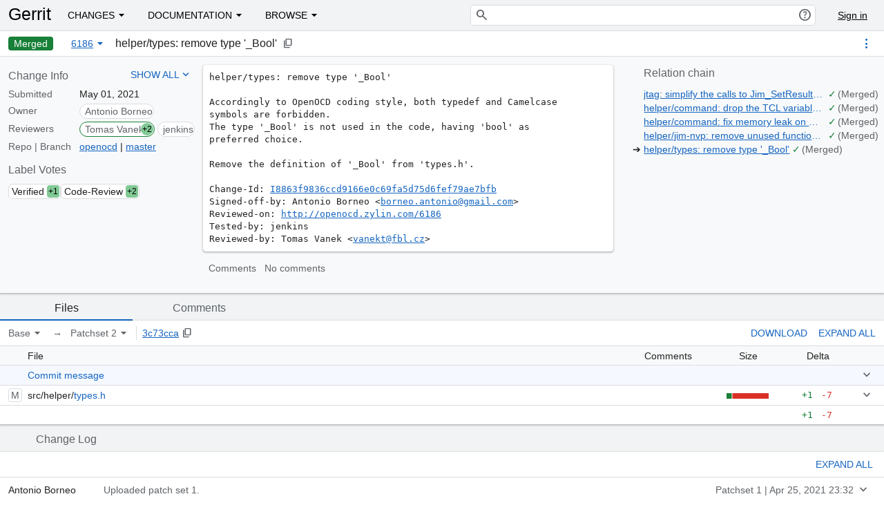

--- FILE ---
content_type: text/html;charset=utf-8
request_url: https://review.openocd.org/c/openocd/+/6186/
body_size: 1534
content:
<!DOCTYPE html>
<html lang="en">
<meta charset="utf-8">
<meta name="description" content="Gerrit Code Review">
<meta name="referrer" content="never">
<meta name="viewport" content="width=device-width, initial-scale=1, maximum-scale=1, user-scalable=0">
<noscript>To use PolyGerrit, please enable JavaScript in your browser settings, and then refresh this page.</noscript><script>window.polymerSkipLoadingFontRoboto = true; window.CLOSURE_NO_DEPS = true; window.DEFAULT_DETAIL_HEXES = {changePage: '1916314',}; window.PRELOADED_QUERIES = {};window.INITIAL_DATA = JSON.parse('\x7b\x22\/config\/server\/version\x22: \x223.7.2\x22, \x22\/config\/server\/info\x22: \x7b\x22accounts\x22:\x7b\x22visibility\x22:\x22ALL\x22,\x22default_display_name\x22:\x22FULL_NAME\x22\x7d,\x22auth\x22:\x7b\x22auth_type\x22:\x22OPENID\x22,\x22editable_account_fields\x22:\x5b\x22USER_NAME\x22,\x22FULL_NAME\x22,\x22REGISTER_NEW_EMAIL\x22\x5d,\x22git_basic_auth_policy\x22:\x22HTTP\x22\x7d,\x22change\x22:\x7b\x22allow_blame\x22:true,\x22update_delay\x22:300,\x22mergeability_computation_behavior\x22:\x22API_REF_UPDATED_AND_CHANGE_REINDEX\x22,\x22enable_attention_set\x22:true\x7d,\x22download\x22:\x7b\x22schemes\x22:\x7b\x22anonymous http\x22:\x7b\x22url\x22:\x22https:\/\/review.openocd.org\/$\x7bproject\x7d\x22,\x22commands\x22:\x7b\x7d,\x22clone_commands\x22:\x7b\x22Clone with commit-msg hook\x22:\x22git clone \\\x22https:\/\/review.openocd.org\/$\x7bproject\x7d\\\x22 \\u0026\\u0026 (cd \\\x22$\x7bproject-base-name\x7d\\\x22 \\u0026\\u0026 mkdir -p `git rev-parse --git-dir`\/hooks\/ \\u0026\\u0026 curl -Lo `git rev-parse --git-dir`\/hooks\/commit-msg https:\/\/review.openocd.org\/tools\/hooks\/commit-msg \\u0026\\u0026 chmod +x `git rev-parse --git-dir`\/hooks\/commit-msg)\x22,\x22Clone\x22:\x22git clone \\\x22https:\/\/review.openocd.org\/$\x7bproject\x7d\\\x22\x22\x7d\x7d\x7d,\x22archives\x22:\x5b\x22tgz\x22,\x22tar\x22,\x22tbz2\x22,\x22txz\x22\x5d\x7d,\x22gerrit\x22:\x7b\x22all_projects\x22:\x22All-Projects\x22,\x22all_users\x22:\x22All-Users\x22,\x22doc_search\x22:true\x7d,\x22note_db_enabled\x22:true,\x22plugin\x22:\x7b\x22js_resource_paths\x22:\x5b\x5d\x7d,\x22sshd\x22:\x7b\x7d,\x22suggest\x22:\x7b\x22from\x22:0\x7d,\x22user\x22:\x7b\x22anonymous_coward_name\x22:\x22Name of user not set\x22\x7d,\x22receive\x22:\x7b\x22enable_signed_push\x22:false\x7d,\x22submit_requirement_dashboard_columns\x22:\x5b\x5d\x7d, \x22\/config\/server\/top-menus\x22: \x5b\x5d\x7d');window.ENABLED_EXPERIMENTS = JSON.parse('\x5b\x22UiFeature__patchset_comments\x22,\x22UiFeature__submit_requirements_ui\x22\x5d');</script>
<link rel="icon" type="image/x-icon" href="/favicon.ico">
<link rel="preload" href="/changes/openocd~6186/detail?O=1916314" as="fetch" type="application/json" crossorigin="anonymous"/>
<link rel="preload" href="/changes/openocd~6186/comments?enable-context=true&context-padding=3" as="fetch" type="application/json" crossorigin="anonymous"/>
<link rel="preload" href="/changes/openocd~6186/robotcomments" as="fetch" type="application/json" crossorigin="anonymous"/>
<link rel="preload" href="/changes/?q=change:6186" as="fetch" type="application/json" crossorigin="anonymous"/>
<link rel="preload" href="/fonts/opensans-latin-400.woff2" as="font" type="font/woff2" crossorigin="anonymous">
<link rel="preload" href="/fonts/opensans-latin-600.woff2" as="font" type="font/woff2" crossorigin="anonymous">
<link rel="preload" href="/fonts/opensans-latin-700.woff2" as="font" type="font/woff2" crossorigin="anonymous">
<link rel="preload" href="/fonts/opensans-latin-ext-400.woff2" as="font" type="font/woff2" crossorigin="anonymous">
<link rel="preload" href="/fonts/opensans-latin-ext-600.woff2" as="font" type="font/woff2" crossorigin="anonymous">
<link rel="preload" href="/fonts/opensans-latin-ext-700.woff2" as="font" type="font/woff2" crossorigin="anonymous">
<link rel="preload" href="/fonts/roboto-latin-400.woff2" as="font" type="font/woff2" crossorigin="anonymous">
<link rel="preload" href="/fonts/roboto-latin-500.woff2" as="font" type="font/woff2" crossorigin="anonymous">
<link rel="preload" href="/fonts/roboto-latin-700.woff2" as="font" type="font/woff2" crossorigin="anonymous">
<link rel="preload" href="/fonts/roboto-latin-ext-400.woff2" as="font" type="font/woff2" crossorigin="anonymous">
<link rel="preload" href="/fonts/roboto-latin-ext-500.woff2" as="font" type="font/woff2" crossorigin="anonymous">
<link rel="preload" href="/fonts/roboto-latin-ext-700.woff2" as="font" type="font/woff2" crossorigin="anonymous">
<link rel="preload" href="/fonts/roboto-mono-latin-400.woff2" as="font" type="font/woff2" crossorigin="anonymous">
<link rel="preload" href="/fonts/roboto-mono-latin-500.woff2" as="font" type="font/woff2" crossorigin="anonymous">
<link rel="preload" href="/fonts/roboto-mono-latin-700.woff2" as="font" type="font/woff2" crossorigin="anonymous">
<link rel="preload" href="/fonts/roboto-mono-latin-ext-400.woff2" as="font" type="font/woff2" crossorigin="anonymous">
<link rel="preload" href="/fonts/roboto-mono-latin-ext-500.woff2" as="font" type="font/woff2" crossorigin="anonymous">
<link rel="preload" href="/fonts/roboto-mono-latin-ext-700.woff2" as="font" type="font/woff2" crossorigin="anonymous">
<link rel="preload" href="/fonts/material-icons.woff2" as="font" type="font/woff2" crossorigin="anonymous">
<link rel="preload" as="style" href="/styles/fonts.css">
<link rel="preload" as="style" href="/styles/material-icons.css">
<link rel="preload" as="style" href="/styles/main.css">
<script src="/bower_components/webcomponentsjs/webcomponents-lite.js"></script>
<link rel="stylesheet" href="/styles/fonts.css">
<link rel="stylesheet" href="/styles/material-icons.css">
<link rel="stylesheet" href="/styles/main.css">
<body unresolved>
<gr-app id="pg-app"></gr-app>
<script src="/elements/gr-app.js" crossorigin="anonymous"></script>
